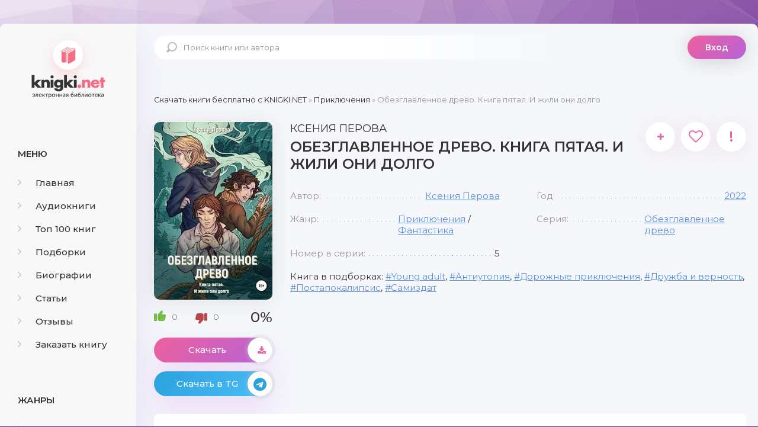

--- FILE ---
content_type: text/html; charset=utf-8
request_url: https://knigki.net/prikljuchenija/18323-obezglavlennoe-drevo-kniga-pjataja-i-zhili-oni-dolgo.html
body_size: 10315
content:
<!DOCTYPE html><html lang="ru"><head><meta charset="utf-8"><title>Обезглавленное древо. Книга пятая. И жили они долго скачать книгу бесплатно Fb2 и Epub</title><meta name="description" content="ПОСЛЕДНЯЯ КНИГА СЕРИИ! Зловещая угроза нависла над миром. Загадочный Таниэль и его телохранительница Чара во главе огромной армии разбойников движутся к побережью, сжигая города и убивая их жителей. Айк - теперь уже капитан Райни, владелец торгового судна &laquo;Катриона&raquo; - собирает людей, чтобы"><meta name="keywords" content="Обезглавленное древо. Книга пятая. И жили они долго скачать бесплатно, Обезглавленное древо. Книга пятая. И жили они долго скачать бесплатно fb2, Обезглавленное древо. Книга пятая. И жили они долго скачать бесплатно epub, Обезглавленное древо. Книга пятая. И жили они долго скачать книгу"><meta name="generator" content="DataLife Engine (http://dle-news.ru)"><meta property="og:site_name" content="Скачать бесплатно книги в FB2 и EPUB форматах"><meta property="og:type" content="article"><meta property="og:title" content="Обезглавленное древо. Книга пятая. И жили они долго"><meta property="og:url" content="https://knigki.net/prikljuchenija/18323-obezglavlennoe-drevo-kniga-pjataja-i-zhili-oni-dolgo.html"><meta name="news_keywords" content="Young adult, Антиутопия, Дорожные приключения, Дружба и верность, Постапокалипсис, Самиздат"><meta property="og:image" content="https://knigki.net/uploads/posts/2022-11/1667314342_obezglavlennoe-drevo_-kniga-pjataja_-i-zhili-oni-dolgo.jpg"><meta property="og:description" content="ПОСЛЕДНЯЯ КНИГА СЕРИИ!Зловещая угроза нависла над миром.Загадочный Таниэль и его телохранительница Чара во главе огромной армии разбойников движутся к побережью, сжигая города и убивая их жителей.Айк - теперь уже капитан Райни, владелец торгового судна &laquo;Катриона&raquo; - собирает людей, чтобы"><link rel="search" type="application/opensearchdescription+xml" href="https://knigki.net/index.php?do=opensearch" title="Скачать бесплатно книги в FB2 и EPUB форматах"><link rel="canonical" href="https://knigki.net/prikljuchenija/18323-obezglavlennoe-drevo-kniga-pjataja-i-zhili-oni-dolgo.html"><link rel="alternate" type="application/rss+xml" title="Скачать бесплатно книги в FB2 и EPUB форматах" href="https://knigki.net/rss.xml"><meta name="viewport" content="width=device-width, initial-scale=1.0"/><link rel="shortcut icon" href="/templates/Knigki/images/favicon.svg"/><link href="/templates/Knigki/style/styles.css" type="text/css" rel="stylesheet"/><link href="/templates/Knigki/style/engine.css" type="text/css" rel="stylesheet"/><link href="https://fonts.googleapis.com/css?family=Montserrat:300,400,500,600&amp;display=swap&amp;subset=cyrillic" rel="stylesheet"><meta name="theme-color" content="#b564d9"><script type="text/javascript">
    let isShowADV = true
</script><script type="text/javascript">

    let event_status = false;
    window.addEventListener("load", function () {
        YandexMetrika()
        GoogleTag()
        adfinity()
        

        // ["mouseover", "click", "scroll", "touchstart"].forEach(function (event) {
        //     window.addEventListener(event, function () {
        //         if (!event_status) {
        //             event_status = true; // Чтобы сработало только один раз!
        //             if (typeof isShowADV !== "undefined") {
        //                 //setTimeout(yandex_rsa, 1500)
        //             }
        //         }
        //     }, {
        //         once: true //событие сработает один раз на странице после чего слушатель события будет удален
        //     });
        // });

    });


    yandex_rsa = () => {
        console.log('yandex_rsa')
        window.yaContextCb = window.yaContextCb || []
        let script = document.createElement('script');
        script.src = "https://yandex.ru/ads/system/context.js";
        document.getElementsByTagName('head')[0].appendChild(script);
    }

    adfinity = () => {
        console.log('adfinity')
        let script = document.createElement('script');
        script.src = "https://cdn.adfinity.pro/code/knigki.net/adfinity.js";
        document.getElementsByTagName('head')[0].appendChild(script);
    }

    YandexMetrika = () => {
        console.log('YandexMetrika');

        (function (d, w, c) {
            (w[c] = w[c] || []).push(function () {
                try {
                    w.yaCounter93211244 = new Ya.Metrika({
                        id: 93211244,
                        clickmap: true,
                        trackLinks: true,
                        accurateTrackBounce: true
                    });
                } catch (e) {
                }
            });

            var n = d.getElementsByTagName("script")[0],
                x = "https://mc.yandex.ru/metrika/watch.js",
                s = d.createElement("script"),
                f = function () {
                    n.parentNode.insertBefore(s, n);
                };
            for (var i = 0; i < document.scripts.length; i++) {
                if (document.scripts[i].src === x) {
                    return;
                }
            }
            s.type = "text/javascript";
            s.async = true;
            s.src = x;

            if (w.opera == "[object Opera]") {
                d.addEventListener("DOMContentLoaded", f, false);
            } else {
                f();
            }
        })(document, window, "yandex_metrika_callbacks");
    }


    GoogleTag = () => {
        console.log('GoogleTag')
        let script = document.createElement('script');
        script.src = "https://www.googletagmanager.com/gtag/js?id=G-NWD07RDNMB";
        document.getElementsByTagName('head')[0].appendChild(script);

        window.dataLayer = window.dataLayer || [];

        function gtag() {
            dataLayer.push(arguments);
        }

        gtag('js', new Date());
        gtag('config', 'G-NWD07RDNMB');
    }

</script></head><body><noindex><link href="/engine/classes/min/index.php?f=engine/editor/jscripts/froala/fonts/font-awesome.css,engine/editor/jscripts/froala/css/editor.css&amp;v=8c92b" rel="stylesheet" type="text/css"><script src="/engine/classes/min/index.php?g=general&amp;v=8c92b"></script><script src="/engine/classes/min/index.php?f=engine/classes/js/jqueryui.js,engine/classes/js/dle_js.js,engine/classes/js/lazyload.js,engine/classes/masha/masha.js,engine/skins/codemirror/js/code.js,engine/editor/jscripts/froala/editor.js,engine/editor/jscripts/froala/languages/ru.js&amp;v=8c92b" defer></script><script async src="/templates/Knigki/js/libs.js"></script><script async>
<!--
var dle_root       = '/';
var dle_admin      = '';
var dle_login_hash = '989548a4324c8ce3e3dec5cff8f0a8b9e7c81583';
var dle_group      = 5;
var dle_skin       = 'Knigki';
var dle_wysiwyg    = '1';
var quick_wysiwyg  = '0';
var dle_min_search = '4';
var dle_act_lang   = ["Да", "Нет", "Ввод", "Отмена", "Сохранить", "Удалить", "Загрузка. Пожалуйста, подождите..."];
var menu_short     = 'Быстрое редактирование';
var menu_full      = 'Полное редактирование';
var menu_profile   = 'Просмотр профиля';
var menu_send      = 'Отправить сообщение';
var menu_uedit     = 'Админцентр';
var dle_info       = 'Информация';
var dle_confirm    = 'Подтверждение';
var dle_prompt     = 'Ввод информации';
var dle_req_field  = 'Заполните все необходимые поля';
var dle_del_agree  = 'Вы действительно хотите удалить? Данное действие невозможно будет отменить';
var dle_spam_agree = 'Вы действительно хотите отметить пользователя как спамера? Это приведёт к удалению всех его комментариев';
var dle_c_title    = 'Отправка жалобы';
var dle_complaint  = 'Укажите текст Вашей жалобы для администрации:';
var dle_mail       = 'Ваш e-mail:';
var dle_big_text   = 'Выделен слишком большой участок текста.';
var dle_orfo_title = 'Укажите комментарий для администрации к найденной ошибке на странице:';
var dle_p_send     = 'Отправить';
var dle_p_send_ok  = 'Уведомление успешно отправлено';
var dle_save_ok    = 'Изменения успешно сохранены. Обновить страницу?';
var dle_reply_title= 'Ответ на комментарий';
var dle_tree_comm  = '0';
var dle_del_news   = 'Удалить статью';
var dle_sub_agree  = 'Вы действительно хотите подписаться на комментарии к данной публикации?';
var dle_captcha_type  = '0';
var DLEPlayerLang     = {prev: 'Предыдущий',next: 'Следующий',play: 'Воспроизвести',pause: 'Пауза',mute: 'Выключить звук', unmute: 'Включить звук', settings: 'Настройки', enterFullscreen: 'На полный экран', exitFullscreen: 'Выключить полноэкранный режим', speed: 'Скорость', normal: 'Обычная', quality: 'Качество', pip: 'Режим PiP'};
var allow_dle_delete_news   = false;
var dle_search_delay   = false;
var dle_search_value   = '';
jQuery(function($){
save_last_viewed('18323');
	
      $('#comments').froalaEditor({
        dle_root: dle_root,
        dle_upload_area : "comments",
        dle_upload_user : "",
        dle_upload_news : "0",
        width: '100%',
        height: '220',
        language: 'ru',

		htmlAllowedTags: ['div', 'span', 'p', 'br', 'strong', 'em', 'ul', 'li', 'ol', 'b', 'u', 'i', 's', 'a', 'img'],
		htmlAllowedAttrs: ['class', 'href', 'alt', 'src', 'style', 'target'],
		pastePlain: true,
        imagePaste: false,
        listAdvancedTypes: false,
        imageUpload: false,
		videoInsertButtons: ['videoBack', '|', 'videoByURL'],
		
        toolbarButtonsXS: ['bold', 'italic', 'underline', 'strikeThrough', '|', 'align', 'formatOL', 'formatUL', '|', 'insertLink', 'dleleech', 'emoticons', '|', 'dlehide', 'dlequote', 'dlespoiler'],

        toolbarButtonsSM: ['bold', 'italic', 'underline', 'strikeThrough', '|', 'align', 'formatOL', 'formatUL', '|', 'insertLink', 'dleleech', 'emoticons', '|', 'dlehide', 'dlequote', 'dlespoiler'],

        toolbarButtonsMD: ['bold', 'italic', 'underline', 'strikeThrough', '|', 'align', 'formatOL', 'formatUL', '|', 'insertLink', 'dleleech', 'emoticons', '|', 'dlehide', 'dlequote', 'dlespoiler'],

        toolbarButtons: ['bold', 'italic', 'underline', 'strikeThrough', '|', 'align', 'formatOL', 'formatUL', '|', 'insertLink', 'dleleech', 'emoticons', '|', 'dlehide', 'dlequote', 'dlespoiler']

      }).on('froalaEditor.image.inserted froalaEditor.image.replaced', function (e, editor, $img, response) {

			if( response ) {
			
			    response = JSON.parse(response);
			  
			    $img.removeAttr("data-returnbox").removeAttr("data-success").removeAttr("data-xfvalue").removeAttr("data-flink");

				if(response.flink) {
				  if($img.parent().hasClass("highslide")) {
		
					$img.parent().attr('href', response.flink);
		
				  } else {
		
					$img.wrap( '<a href="'+response.flink+'" class="highslide"></a>' );
					
				  }
				}
			  
			}
			
		});

$('#dle-comments-form').submit(function() {
	doAddComments();
	return false;
});
FastSearch();
});
//-->
</script></noindex><div class="wrap"><div class="wrap-center wrap-main"><div class="cols fx-row cols-full" id="cols"><aside class="col-left"><div class="side-box to-mob"><div class="side-bt">Меню</div><ul class="side-bc side-nav"><li><a href="/"><span class="fa fa-angle-right"></span>Главная</a></li><li><a href="/audioknigi/"><span class="fa fa-angle-right"></span>Аудиокниги</a></li><li><a href="/top-100-knig.html"><span class="fa fa-angle-right"></span>Топ 100 книг</a></li><li><a href="/podborki/"><span class="fa fa-angle-right"></span>Подборки</a></li><li><a href="/biografii/"><span class="fa fa-angle-right"></span>Биографии</a></li><li><a href="/stati/"><span class="fa fa-angle-right"></span>Статьи</a></li><li><a href="/index.php?do=lastcomments"><span class="fa fa-angle-right"></span>Отзывы</a></li><li><a href="/orderdesc/"><span class="fa fa-angle-right"></span>Заказать книгу</a></li></ul></div><div class="side-box to-mob"><div class="side-bt">Жанры</div><ul class="side-bc side-nav"><li><a href="/biznes/"><span class="fa fa-angle-right"></span>Бизнес</a></li><li><a href="/detektivy/"><span class="fa fa-angle-right"></span>Детективы</a></li><li><a href="/detskie/"><span class="fa fa-angle-right"></span>Детские</a></li><li><a href="/dokumentalnye/"><span class="fa fa-angle-right"></span>Документальные</a></li><li><a href="/dom-i-semja/"><span class="fa fa-angle-right"></span>Дом и семья</a></li><li><a href="/iskusstvo/"><span class="fa fa-angle-right"></span>Искусство</a></li><li><a href="/kompjutery/"><span class="fa fa-angle-right"></span>Компьютеры</a></li><li><a href="/mistika/"><span class="fa fa-angle-right"></span>Мистика</a></li><li><a href="/obrazovanie/"><span class="fa fa-angle-right"></span>Образование</a></li><li><a href="/prikljuchenija/"><span class="fa fa-angle-right"></span>Приключения</a></li><li><a href="/proza/"><span class="fa fa-angle-right"></span>Проза</a></li><li><a href="/religija/"><span class="fa fa-angle-right"></span>Религия</a></li><li><a href="/romany/"><span class="fa fa-angle-right"></span>Романы</a></li><li><a href="/spravochniki/"><span class="fa fa-angle-right"></span>Справочники</a></li><li><a href="/stihi/"><span class="fa fa-angle-right"></span>Стихи</a></li><li><a href="/trillery/"><span class="fa fa-angle-right"></span>Триллеры</a></li><li><a href="/uzhasy/"><span class="fa fa-angle-right"></span>Ужасы</a></li><li><a href="/fantastika/"><span class="fa fa-angle-right"></span>Фантастика</a></li><li><a href="/fjentezi/"><span class="fa fa-angle-right"></span>Фэнтези</a></li><li><a href="/jumor/"><span class="fa fa-angle-right"></span>Юмор</a></li></ul></div><div class="side-box to-mob"><div class="side-bt">Статьи</div><div class="side-bc fx-row"><div class="top-item fx-row fx-middle data-title=" Топ-10 Книг с Новогодним Настроением" data-img="https://knigki.net/uploads/posts/2023-12/1702335567_i-7.webp"><div class="top-item-img img-fit"><img src="/uploads/posts/2023-12/1702335567_i-7.webp" loading="lazy" alt="Топ-10 Книг с Новогодним Настроением"/><div class="track-play anim js-ctrl js-play" title="читать статью" data-rel="tooltip"><span class="myicon-play"></span></div></div><a class="top-item-desc fx-1" href="https://knigki.net/stati/23666-top-10-knig-s-novogodnim-nastroeniem.html"><div class="top-item-title">Топ-10 Книг с Новогодним Настроением</div></a></div><div class="top-item fx-row fx-middle data-title=" Топ книжных новинок ноября 2023" data-img="https://knigki.net/uploads/posts/2023-11/1699739531_jekrana-2023-11-11-v-13_51_03.png"><div class="top-item-img img-fit"><img src="/uploads/posts/2023-11/1699739531_jekrana-2023-11-11-v-13_51_03.png" loading="lazy" alt="Топ книжных новинок ноября 2023"/><div class="track-play anim js-ctrl js-play" title="читать статью" data-rel="tooltip"><span class="myicon-play"></span></div></div><a class="top-item-desc fx-1" href="https://knigki.net/stati/22718-top-knizhnyh-novinok-nojabrja-2023.html"><div class="top-item-title">Топ книжных новинок ноября 2023</div></a></div><div class="top-item fx-row fx-middle data-title=" Темные Улицы и Незабываемые Загадки: Топ Книг о Преступлениях Криминале" data-img="https://knigki.net/uploads/posts/2023-11/1699214515_jekrana-2023-11-05-v-12_00_59.png"><div class="top-item-img img-fit"><img src="/uploads/posts/2023-11/1699214515_jekrana-2023-11-05-v-12_00_59.png" loading="lazy" alt="Темные Улицы и Незабываемые Загадки: Топ Книг о Преступлениях и Криминале"/><div class="track-play anim js-ctrl js-play" title="читать статью" data-rel="tooltip"><span class="myicon-play"></span></div></div><a class="top-item-desc fx-1" href="https://knigki.net/stati/22522-temnye-ulicy-i-nezabyvaemye-zagadki-top-knig-o-prestuplenijah-i-kriminale.html"><div class="top-item-title">Темные Улицы и Незабываемые Загадки: Топ Книг о Преступлениях и Криминале</div></a></div><div class="top-item fx-row fx-middle data-title=" Темный прельститель: Топ книг про вампиров на knigki.net" data-img="https://knigki.net/uploads/posts/2023-10/1697486214_jekrana-2023-10-16-v-12_55_58.png"><div class="top-item-img img-fit"><img src="/uploads/posts/2023-10/1697486214_jekrana-2023-10-16-v-12_55_58.png" loading="lazy" alt="Темный прельститель: Топ книг про вампиров на knigki.net"/><div class="track-play anim js-ctrl js-play" title="читать статью" data-rel="tooltip"><span class="myicon-play"></span></div></div><a class="top-item-desc fx-1" href="https://knigki.net/stati/21910-temnyj-prelstitel-top-knig-pro-vampirov-na-knigkinet.html"><div class="top-item-title">Темный прельститель: Топ книг про вампиров на knigki.net</div></a></div><div class="top-item fx-row fx-middle data-title=" Таинственные Оборотни: Топ Книг для Любителей Сверхъестественного!" data-img="https://knigki.net/uploads/posts/2023-10/1697334270_jekrana-2023-10-14-v-18_42_28.png"><div class="top-item-img img-fit"><img src="/uploads/posts/2023-10/1697334270_jekrana-2023-10-14-v-18_42_28.png" loading="lazy" alt="Таинственные Оборотни: Топ Книг для Любителей Сверхъестественного!"/><div class="track-play anim js-ctrl js-play" title="читать статью" data-rel="tooltip"><span class="myicon-play"></span></div></div><a class="top-item-desc fx-1" href="https://knigki.net/stati/21869-tainstvennye-oborotni-top-knig-dlja-ljubitelej-sverhestestvennogo.html"><div class="top-item-title">Таинственные Оборотни: Топ Книг для Любителей Сверхъестественного!</div></a></div></div></div></aside><!-- COL-LEFT --><div class="col-main fx-1"><header class="header fx-row fx-middle"><a href="/" class="logo">knigki.net</a><div class="search-wrap"><form id="quicksearch" method="post"><input type="hidden" name="do" value="search"/><input type="hidden" name="subaction" value="search"/><div class="search-box"><input id="story" name="story" placeholder="Поиск книги или автора" type="text"/><button type="submit"><span class="myicon-search-1"></span></button></div></form></div><div class="header-login"><div class="btn-login btn js-login">Вход</div><div class="header-login-message anim"><b>Войдите на сайт</b>, чтобы создать свою библиотеку </div></div><div class="btn-menu"><img src="/templates/Knigki/images/menu.svg" width="40px" height="100%"/></div></header><main class="content" id="wajax"><div class="speedbar nowrap"><span itemscope itemtype="https://schema.org/BreadcrumbList"><span itemprop="itemListElement" itemscope itemtype="https://schema.org/ListItem"><meta itemprop="position" content="1"><a href="https://knigki.net/" itemprop="item"><span itemprop="name">Скачать книги бесплатно c KNIGKI.NET</span></a></span> » <span itemprop="itemListElement" itemscope itemtype="https://schema.org/ListItem"><meta itemprop="position" content="2"><a href="https://knigki.net/prikljuchenija/" itemprop="item"><span itemprop="name">Приключения</span></a></span> » Обезглавленное древо. Книга пятая. И жили они долго</span></div><div class="1sect-content 1sect-items 1fx-row 1fx-center 1mb-remove"><div id='dle-content'><article class="full ignore-select" id="full" data-uwebp="true"><div itemscope itemtype="http://schema.org/Book" class="fcols fx-row"><div class="fleft"><div class="fimg img-fit"><picture itemscope itemtype="http://schema.org/ImageObject">
<source srcset="/uploads/posts/2022-11/1667314342_obezglavlennoe-drevo_-kniga-pjataja_-i-zhili-oni-dolgo.webp" type="image/webp">
<img src="/uploads/posts/2022-11/1667314342_obezglavlennoe-drevo_-kniga-pjataja_-i-zhili-oni-dolgo.jpg" alt="Обезглавленное древо. Книга пятая. И жили они долго" loading="lazy">
<meta itemprop="image" content="https://knigki.net/uploads/posts/2022-11/1667314342_obezglavlennoe-drevo_-kniga-pjataja_-i-zhili-oni-dolgo.jpg"><meta itemprop="description" content="Обезглавленное древо. Книга пятая. И жили они долго"><meta itemprop="width" content="264px"><meta itemprop="height" content="378px">
</picture></div><div itemprop="aggregateRating" itemscope itemtype="http://schema.org/AggregateRating" class="frate fx-row fx-middle" id="frate-18323" data-id="18323"><span itemprop="itemReviewed" style="display: none;"><span itemprop="name">Рейтинг</span></span><a href="#" onclick="doRate('plus', '18323'); return false;"><span class="myicon-like-2"></span><span id="likes-id-18323" class="ignore-select">0</span></a><a href="#" onclick="doRate('minus', '18323'); return false;"><span class="myicon-like-2"></span><span id="dislikes-id-18323" class="ignore-select">0</span></a><span itemprop="ratingValue" class="frate-count anim js-rating"><span id="ratig-layer-18323" class="ignore-select"><span class="ratingtypeplusminus ignore-select ratingzero">0</span></span><span id="vote-num-id-18323">0</span></span><span itemprop="ratingCount" style="display: none;"><span id="likes-id-18323" class="ignore-select">0</span></span></div><a class="fbtn fplay anim js-ctrl js-play" href="#1"> Скачать <div class="fbtn-icon fx-col fx-center anim"><span class="fa fa-download"></span></div></a><noindex><a class="fbtn teleg anim" href="/telegram-knigiclub-com" rel="nofollow" target="_blank"> Скачать в TG <div class="fbtn-icon fx-col fx-center anim"><span class="fa fa-telegram"></span></div></a></noindex></div><!-- END FLEFT --><div class="fright fx-1"><div class="sect fmain"><div class="fheader fx-row"><h1><span itemprop="author" itemscope itemtype="http://schema.org/Person"><span itemprop="name">Ксения Перова</span></span><div itemprop="name">Обезглавленное древо. Книга пятая. И жили они долго</div></h1><div class="fmeta fx-row"><a class="ffav js-login anim" href="/?do=register" title="в избранное" data-rel="tooltip">+</a><div data-link="https://knigki.net/prikljuchenija/18323-obezglavlennoe-drevo-kniga-pjataja-i-zhili-oni-dolgo.html" data-title="Обезглавленное древо. Книга пятая. И жили они долго" class="ffav anim js-share" title="поделиться в соц. сетях" data-rel="tooltip"><span class="fa fa-heart-o"></span></div><a href="javascript:AddComplaint('18323', 'news')"><div class="ffav" title="подать жалобу" data-rel="tooltip">!</div></a></div></div><ul class="finfo fx-row"><li><span>Автор:</span><span><a href="https://knigki.net/xfsearch/avtor/%D0%9A%D1%81%D0%B5%D0%BD%D0%B8%D1%8F%20%D0%9F%D0%B5%D1%80%D0%BE%D0%B2%D0%B0/">Ксения Перова</a></span></li><li><span>Год:</span><span itemprop="copyrightYear"><a href="https://knigki.net/xfsearch/god/2022/">2022</a></span></li><li><span>Жанр:</span><span itemprop="genre"><a href="https://knigki.net/prikljuchenija/">Приключения</a> / <a href="https://knigki.net/fantastika/">Фантастика</a></span></li><li><span>Серия:</span><span><a href="https://knigki.net/xfsearch/seria/%D0%9E%D0%B1%D0%B5%D0%B7%D0%B3%D0%BB%D0%B0%D0%B2%D0%BB%D0%B5%D0%BD%D0%BD%D0%BE%D0%B5%20%D0%B4%D1%80%D0%B5%D0%B2%D0%BE/">Обезглавленное древо</a></span></li><li><span>Номер в серии:</span><span>5</span></li></ul><div class="finfo-collection">Книга в подборках: <a href="https://knigki.net/tags/Young%20adult/">Young adult</a>, <a href="https://knigki.net/tags/%D0%90%D0%BD%D1%82%D0%B8%D1%83%D1%82%D0%BE%D0%BF%D0%B8%D1%8F/">Антиутопия</a>, <a href="https://knigki.net/tags/%D0%94%D0%BE%D1%80%D0%BE%D0%B6%D0%BD%D1%8B%D0%B5%20%D0%BF%D1%80%D0%B8%D0%BA%D0%BB%D1%8E%D1%87%D0%B5%D0%BD%D0%B8%D1%8F/">Дорожные приключения</a>, <a href="https://knigki.net/tags/%D0%94%D1%80%D1%83%D0%B6%D0%B1%D0%B0%20%D0%B8%20%D0%B2%D0%B5%D1%80%D0%BD%D0%BE%D1%81%D1%82%D1%8C/">Дружба и верность</a>, <a href="https://knigki.net/tags/%D0%9F%D0%BE%D1%81%D1%82%D0%B0%D0%BF%D0%BE%D0%BA%D0%B0%D0%BB%D0%B8%D0%BF%D1%81%D0%B8%D1%81/">Постапокалипсис</a>, <a href="https://knigki.net/tags/%D0%A1%D0%B0%D0%BC%D0%B8%D0%B7%D0%B4%D0%B0%D1%82/">Самиздат</a></div><div class="adfinity"></div></div></div><!-- END FRIGHT --><div class="sect sect-ftext"><div class="sect-title sect-header">Краткое содержание книги</div><div itemprop="description" class="sect-content full-text"> ПОСЛЕДНЯЯ КНИГА СЕРИИ!<br><br>Зловещая угроза нависла над миром.<br><br>Загадочный Таниэль и его телохранительница Чара во главе огромной армии разбойников движутся к побережью, сжигая города и убивая их жителей.<br><br>Айк - теперь уже капитан Райни, владелец торгового судна «Катриона» - собирает людей, чтобы противостоять захватчикам.<br><br>А тем временем Дирхель Магуэно и Крис Холланд находят в одном из Хранилищ нечто гораздо опаснее разбойничьей армии... </div></div></div><!-- END FCOLS --><div class="adfinity"></div><div class="sect"><div class="sect-title sect-header-rec">Возможно, вам понравится</div><div class="sect-content sect-items fx-row fx-center mb-remove"><div class="album-item-related"><a class="album-in-related" href="https://knigki.net/prikljuchenija/18321-obezglavlennoe-drevo-kniga-chetvertaja-prokljatyj-svobodoj.html" rel="nofollow"><div class="album-img-related img-resp-sq img-fit"><picture itemscope itemtype="http://schema.org/ImageObject">
<source srcset="/uploads/posts/2022-11/1667313846_obezglavlennoe-drevo_-kniga-chetvertaja_-prokljatyj-svobodoj.webp" type="image/webp">
<img src="/uploads/posts/2022-11/1667313846_obezglavlennoe-drevo_-kniga-chetvertaja_-prokljatyj-svobodoj.jpg" alt="Обезглавленное Древо. Книга четвертая. Проклятый свободой" loading="lazy">
<meta itemprop="image" content="https://knigki.net/uploads/posts/2022-11/1667313846_obezglavlennoe-drevo_-kniga-chetvertaja_-prokljatyj-svobodoj.jpg"><meta itemprop="description" content="Обезглавленное Древо. Книга четвертая. Проклятый свободой"><meta itemprop="width" content="264px"><meta itemprop="height" content="378px">
</picture></div><div class="album-title-related">Обезглавленное Древо. Книга четвертая. Проклятый свободой</div><div class="album-subtitle-related"><a href="https://knigki.net/xfsearch/avtor/%D0%9A%D1%81%D0%B5%D0%BD%D0%B8%D1%8F%20%D0%9F%D0%B5%D1%80%D0%BE%D0%B2%D0%B0/">Ксения Перова</a></div></a></div><div class="album-item-related"><a class="album-in-related" href="https://knigki.net/prikljuchenija/18316-obezglavlennoe-drevo-kniga-vtoraja-dzhori.html" rel="nofollow"><div class="album-img-related img-resp-sq img-fit"><picture itemscope itemtype="http://schema.org/ImageObject">
<source srcset="/uploads/posts/2022-11/1667311657_obezglavlennoe-drevo_-kniga-vtoraja_-dzhori.webp" type="image/webp">
<img src="/uploads/posts/2022-11/1667311657_obezglavlennoe-drevo_-kniga-vtoraja_-dzhori.jpg" alt="Обезглавленное древо. Книга вторая. Джори" loading="lazy">
<meta itemprop="image" content="https://knigki.net/uploads/posts/2022-11/1667311657_obezglavlennoe-drevo_-kniga-vtoraja_-dzhori.jpg"><meta itemprop="description" content="Обезглавленное древо. Книга вторая. Джори"><meta itemprop="width" content="264px"><meta itemprop="height" content="378px">
</picture></div><div class="album-title-related">Обезглавленное древо. Книга вторая. Джори</div><div class="album-subtitle-related"><a href="https://knigki.net/xfsearch/avtor/%D0%9A%D1%81%D0%B5%D0%BD%D0%B8%D1%8F%20%D0%9F%D0%B5%D1%80%D0%BE%D0%B2%D0%B0/">Ксения Перова</a></div></a></div><div class="album-item-related"><a class="album-in-related" href="https://knigki.net/prikljuchenija/18052-obezglavlennoe-drevo-kniga-pervaja-ajk.html" rel="nofollow"><div class="album-img-related img-resp-sq img-fit"><picture itemscope itemtype="http://schema.org/ImageObject">
<source srcset="/uploads/posts/2022-10/1666186622_obezglavlennoe-drevo_-kniga-pervaja_-ajk.webp" type="image/webp">
<img src="/uploads/posts/2022-10/1666186622_obezglavlennoe-drevo_-kniga-pervaja_-ajk.jpg" alt="Обезглавленное древо. Книга первая. Айк" loading="lazy">
<meta itemprop="image" content="https://knigki.net/uploads/posts/2022-10/1666186622_obezglavlennoe-drevo_-kniga-pervaja_-ajk.jpg"><meta itemprop="description" content="Обезглавленное древо. Книга первая. Айк"><meta itemprop="width" content="264px"><meta itemprop="height" content="378px">
</picture></div><div class="album-title-related">Обезглавленное древо. Книга первая. Айк</div><div class="album-subtitle-related"><a href="https://knigki.net/xfsearch/avtor/%D0%9A%D1%81%D0%B5%D0%BD%D0%B8%D1%8F%20%D0%9F%D0%B5%D1%80%D0%BE%D0%B2%D0%B0/">Ксения Перова</a></div></a></div><div class="album-item-related"><a class="album-in-related" href="https://knigki.net/prikljuchenija/18318-obezglavlennoe-drevo-kniga-tretja-tajny-ratoborca.html" rel="nofollow"><div class="album-img-related img-resp-sq img-fit"><picture itemscope itemtype="http://schema.org/ImageObject">
<source srcset="/uploads/posts/2022-11/1667312428_obezglavlennoe-drevo_-kniga-tretja_-tajny-ratoborca.webp" type="image/webp">
<img src="/uploads/posts/2022-11/1667312428_obezglavlennoe-drevo_-kniga-tretja_-tajny-ratoborca.jpg" alt="Обезглавленное древо. Книга третья. Тайны ратоборца" loading="lazy">
<meta itemprop="image" content="https://knigki.net/uploads/posts/2022-11/1667312428_obezglavlennoe-drevo_-kniga-tretja_-tajny-ratoborca.jpg"><meta itemprop="description" content="Обезглавленное древо. Книга третья. Тайны ратоборца"><meta itemprop="width" content="264px"><meta itemprop="height" content="378px">
</picture></div><div class="album-title-related">Обезглавленное древо. Книга третья. Тайны ратоборца</div><div class="album-subtitle-related"><a href="https://knigki.net/xfsearch/avtor/%D0%9A%D1%81%D0%B5%D0%BD%D0%B8%D1%8F%20%D0%9F%D0%B5%D1%80%D0%BE%D0%B2%D0%B0/">Ксения Перова</a></div></a></div><div class="album-item-related"><a class="album-in-related" href="https://knigki.net/detektivy/6129-chasovschik-s-filigrannoj-ulicy.html" rel="nofollow"><div class="album-img-related img-resp-sq img-fit"><picture itemscope itemtype="http://schema.org/ImageObject">
<source srcset="/uploads/posts/2021-08/1628021296_chasovschik-s-filigrannoj-ulicy.webp" type="image/webp">
<img src="/uploads/posts/2021-08/1628021296_chasovschik-s-filigrannoj-ulicy.jpg" alt="Часовщик с Филигранной улицы" loading="lazy">
<meta itemprop="image" content="https://knigki.net/uploads/posts/2021-08/1628021296_chasovschik-s-filigrannoj-ulicy.jpg"><meta itemprop="description" content="Часовщик с Филигранной улицы"><meta itemprop="width" content="248px"><meta itemprop="height" content="400px">
</picture></div><div class="album-title-related">Часовщик с Филигранной улицы</div><div class="album-subtitle-related"><a href="https://knigki.net/xfsearch/avtor/%D0%9D%D0%B0%D1%82%D0%B0%D1%88%D0%B0%20%D0%9F%D0%BE%D0%BB%D0%BB%D0%B8/">Наташа Полли</a></div></a></div><div class="album-item-related"><a class="album-in-related" href="https://knigki.net/obrazovanie/4200-syschik-ischi-vora-samye-znamenitye-razbojniki-rossii.html" rel="nofollow"><div class="album-img-related img-resp-sq img-fit"><picture itemscope itemtype="http://schema.org/ImageObject">
<source srcset="/uploads/posts/2021-05/1620829323_syschik-ischi-vora-samye-znamenitye-razbojniki-rossii.webp" type="image/webp">
<img src="/uploads/posts/2021-05/1620829323_syschik-ischi-vora-samye-znamenitye-razbojniki-rossii.jpg" alt="Сыщик, ищи вора! Самые знаменитые разбойники России" loading="lazy">
<meta itemprop="image" content="https://knigki.net/uploads/posts/2021-05/1620829323_syschik-ischi-vora-samye-znamenitye-razbojniki-rossii.jpg"><meta itemprop="description" content="Сыщик, ищи вора! Самые знаменитые разбойники России"><meta itemprop="width" content="252px"><meta itemprop="height" content="400px">
</picture></div><div class="album-title-related">Сыщик, ищи вора! Самые знаменитые разбойники России</div><div class="album-subtitle-related"><a href="https://knigki.net/xfsearch/avtor/%D0%90%D0%BB%D0%B5%D0%BA%D1%81%D0%B0%D0%BD%D0%B4%D1%80%20%D0%91%D1%83%D1%88%D0%BA%D0%BE%D0%B2/">Александр Бушков</a></div></a></div></div></div><div class="adfinity"></div><div class="fx-row"><div class="sect sect-ftext fx-1 md-flex-1"><div class="sect-title sect-header" id="1"><h2>Скачать книгу «Обезглавленное древо. Книга пятая. И жили они долго»</h2></div><div class="sect-content full-text"><center><!-- И если есть ID книги литрес hub_id то Выводим блок литрес! --><center><a class="fbtn fplay anim js-ctrl js-play" rel="nofollow" href="https://www.litres.ru/kseniya-perova-24753831/obezglavlennoe-drevo-kniga-tretya-tayny-ratoborca/?lfrom=822961969" target="_blank">СКАЧАТЬ ПОЛНУЮ КНИГУ</a></center><div style="text-align:center;margin:5px 0 0 0;float:none;clear:both"> Скачать ознакомительный фрагмент книги: <div style="font-weight:bold;word-spacing:16px"><a class="fbtn-down fdl anim" rel="nofollow" href="/download/litres_link/18323/" target="_blank">FB2</a><a class="fbtn-down fdl anim" rel="nofollow" href="/download/litres_link/18323/" target="_blank">TXT</a><a class="fbtn-down fdl anim" rel="nofollow" href="/download/litres_link/18323/" target="_blank">RTF</a><a class="fbtn-down fdl anim" rel="nofollow" href="/download/litres_link/18323/" target="_blank">EPUB</a></div></div></center><br><center><a href="/how-read-book.html" rel="nofollow">Как читать книгу после скачивания</a></center></div></div></div><div class="sect"><div class="sect-items fx-row fx-center mb-remove"><div class="sect-title sect-header-rec fx-1" id="2">Отзывы (0)</div><div class="add-comm-btn button">Добавить отзыв</div></div><div class="sect-content" id="full-comms"><form method="post" name="dle-comments-form" id="dle-comments-form"><div class="add-comms add-comm-form" id="add-comms"><div class="ac-inputs fx-row"><input type="text" maxlength="35" name="name" id="name" placeholder="Ваше имя"/><input type="text" maxlength="35" name="mail" id="mail" placeholder="Ваш e-mail (необязательно)"/></div><div class="ac-textarea"><script>
	var text_upload = "Загрузка файлов и изображений на сервер";
</script><div class="wseditor"><textarea id="comments" name="comments" rows="10" cols="50" class="ajaxwysiwygeditor"></textarea></div></div><div class="ac-protect"><div class="form-item clearfix imp"><label>Введите код с картинки:</label><div class="form-secur"><input type="text" name="sec_code" id="sec_code" placeholder="Впишите код с картинки" maxlength="45" required/><a onclick="reload(); return false;" title="Кликните на изображение чтобы обновить код, если он неразборчив" href="#"><span id="dle-captcha"><img src="/engine/modules/antibot/antibot.php" alt="Кликните на изображение чтобы обновить код, если он неразборчив" width="160" height="80"></span></a></div></div></div><div class="ac-submit"><button name="submit" type="submit">Добавить комментарий</button></div></div><input type="hidden" name="subaction" value="addcomment"><input type="hidden" name="post_id" id="post_id" value="18323"><input type="hidden" name="user_hash" value="989548a4324c8ce3e3dec5cff8f0a8b9e7c81583"></form><div id="dle-ajax-comments"></div><!--dlenavigationcomments--></div></div></article></div></div></main></div><!-- COL-MAIN --></div><!-- COLS --><footer class="footer fx-row fx-middle"><ul class="footer-menu fx-row fx-start fx-1"><li><a href="/abuse.html" rel="nofollow">Правообладателям</a></li><li><a href="/publish.html" rel="nofollow">Авторам</a></li><li><a href="/feedback.html" rel="nofollow">Обратная связь</a></li></ul><div class="footer-copyright"> Внимание! <a href="https://knigki.net">Скачать книги бесплатно</a> из нашей библиотеки, Вы можете ТОЛЬКО<br> для ознакомительных целей. Коммерческое использование книг строго запрещено!<br> Уважайте труд других людей. </div></footer><!-- FOOTER --></div><!-- END WRAP-CENTER --></div><!-- END WRAP --><div class="share-box hidden" data-image="/templates/Knigki/images/logo.png"><div class="share-box-title">Поделиться книгой с друзьями!</div><div class="hshare fx-row fx-center" data-link=""><span class="fa fa-facebook-f" data-id="fb"></span><span class="fa fa-vk" data-id="vk"></span><span class="fa fa-odnoklassniki" data-id="ok"></span><span class="fa fa-twitter" data-id="tw"></span><span class="fa fa-paper-plane" data-id="tlg"></span></div><div class="share-box-direct"><div>Прямая ссылка</div><input type="text" class="fx-1" onclick="this.select()"></div></div><div class="login-box not-logged"><form method="post"><div class="login-title">Авторизация</div><div class="login-avatar"><span class="fa fa-user"></span></div><div class="login-input"><input type="text" name="login_name" id="login_name" placeholder="Ваш логин"/></div><div class="login-input"><input type="password" name="login_password" id="login_password" placeholder="Ваш пароль"/></div><div class="login-check"><label for="login_not_save"><input type="checkbox" name="login_not_save" id="login_not_save" value="1"/><span>Запомнить меня</span></label></div><div class="login-btn"><button onclick="submit();" type="submit" title="Вход">Войти</button></div><input name="login" type="hidden" id="login" value="submit"/><div class="login-btm fx-row"><a href="/?do=register" class="log-register" rel="nofollow">Регистрация</a><a href="https://knigki.net/index.php?do=lostpassword" rel="nofollow">Восстановить пароль</a></div></form></div><noscript><div><img src="https://mc.yandex.ru/watch/93211244" style="position:absolute; left:-9999px;" alt=""/></div></noscript></body></html>
<!-- DataLife Engine Copyright SoftNews Media Group (http://dle-news.ru) -->
